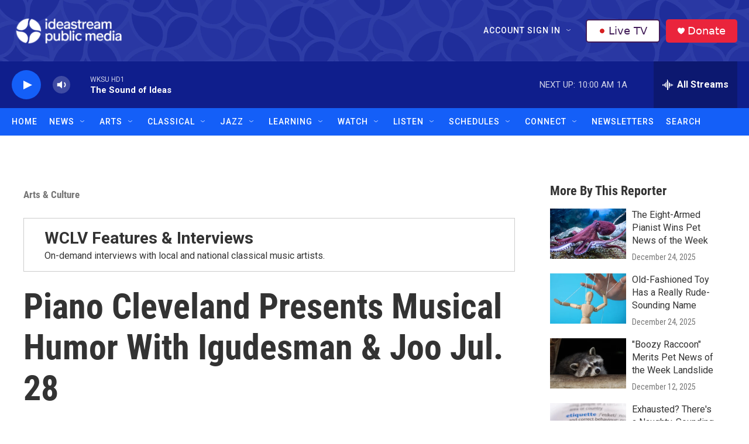

--- FILE ---
content_type: text/html; charset=utf-8
request_url: https://www.google.com/recaptcha/api2/aframe
body_size: 182
content:
<!DOCTYPE HTML><html><head><meta http-equiv="content-type" content="text/html; charset=UTF-8"></head><body><script nonce="2kjePhxhqUdqo1zw-fv_NQ">/** Anti-fraud and anti-abuse applications only. See google.com/recaptcha */ try{var clients={'sodar':'https://pagead2.googlesyndication.com/pagead/sodar?'};window.addEventListener("message",function(a){try{if(a.source===window.parent){var b=JSON.parse(a.data);var c=clients[b['id']];if(c){var d=document.createElement('img');d.src=c+b['params']+'&rc='+(localStorage.getItem("rc::a")?sessionStorage.getItem("rc::b"):"");window.document.body.appendChild(d);sessionStorage.setItem("rc::e",parseInt(sessionStorage.getItem("rc::e")||0)+1);localStorage.setItem("rc::h",'1769004511230');}}}catch(b){}});window.parent.postMessage("_grecaptcha_ready", "*");}catch(b){}</script></body></html>

--- FILE ---
content_type: text/css
request_url: https://tags.srv.stackadapt.com/sa.css
body_size: -11
content:
:root {
    --sa-uid: '0-20b6057a-53a3-5641-7bf9-7348b028b7de';
}